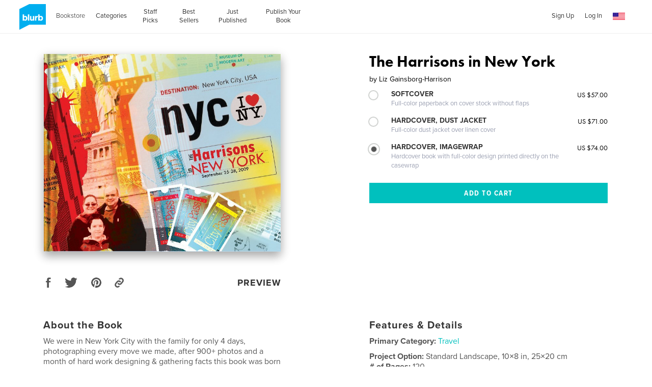

--- FILE ---
content_type: text/html; charset=utf-8
request_url: https://www.google.com/recaptcha/api2/anchor?ar=1&k=6LdYlHUUAAAAAGR0VR_KjlDMfvnnWb2XhZ4cAhOK&co=aHR0cHM6Ly93d3cuYmx1cmIuY29tOjQ0Mw..&hl=en&v=PoyoqOPhxBO7pBk68S4YbpHZ&size=invisible&badge=inline&anchor-ms=20000&execute-ms=30000&cb=1g238tjynr7s
body_size: 49513
content:
<!DOCTYPE HTML><html dir="ltr" lang="en"><head><meta http-equiv="Content-Type" content="text/html; charset=UTF-8">
<meta http-equiv="X-UA-Compatible" content="IE=edge">
<title>reCAPTCHA</title>
<style type="text/css">
/* cyrillic-ext */
@font-face {
  font-family: 'Roboto';
  font-style: normal;
  font-weight: 400;
  font-stretch: 100%;
  src: url(//fonts.gstatic.com/s/roboto/v48/KFO7CnqEu92Fr1ME7kSn66aGLdTylUAMa3GUBHMdazTgWw.woff2) format('woff2');
  unicode-range: U+0460-052F, U+1C80-1C8A, U+20B4, U+2DE0-2DFF, U+A640-A69F, U+FE2E-FE2F;
}
/* cyrillic */
@font-face {
  font-family: 'Roboto';
  font-style: normal;
  font-weight: 400;
  font-stretch: 100%;
  src: url(//fonts.gstatic.com/s/roboto/v48/KFO7CnqEu92Fr1ME7kSn66aGLdTylUAMa3iUBHMdazTgWw.woff2) format('woff2');
  unicode-range: U+0301, U+0400-045F, U+0490-0491, U+04B0-04B1, U+2116;
}
/* greek-ext */
@font-face {
  font-family: 'Roboto';
  font-style: normal;
  font-weight: 400;
  font-stretch: 100%;
  src: url(//fonts.gstatic.com/s/roboto/v48/KFO7CnqEu92Fr1ME7kSn66aGLdTylUAMa3CUBHMdazTgWw.woff2) format('woff2');
  unicode-range: U+1F00-1FFF;
}
/* greek */
@font-face {
  font-family: 'Roboto';
  font-style: normal;
  font-weight: 400;
  font-stretch: 100%;
  src: url(//fonts.gstatic.com/s/roboto/v48/KFO7CnqEu92Fr1ME7kSn66aGLdTylUAMa3-UBHMdazTgWw.woff2) format('woff2');
  unicode-range: U+0370-0377, U+037A-037F, U+0384-038A, U+038C, U+038E-03A1, U+03A3-03FF;
}
/* math */
@font-face {
  font-family: 'Roboto';
  font-style: normal;
  font-weight: 400;
  font-stretch: 100%;
  src: url(//fonts.gstatic.com/s/roboto/v48/KFO7CnqEu92Fr1ME7kSn66aGLdTylUAMawCUBHMdazTgWw.woff2) format('woff2');
  unicode-range: U+0302-0303, U+0305, U+0307-0308, U+0310, U+0312, U+0315, U+031A, U+0326-0327, U+032C, U+032F-0330, U+0332-0333, U+0338, U+033A, U+0346, U+034D, U+0391-03A1, U+03A3-03A9, U+03B1-03C9, U+03D1, U+03D5-03D6, U+03F0-03F1, U+03F4-03F5, U+2016-2017, U+2034-2038, U+203C, U+2040, U+2043, U+2047, U+2050, U+2057, U+205F, U+2070-2071, U+2074-208E, U+2090-209C, U+20D0-20DC, U+20E1, U+20E5-20EF, U+2100-2112, U+2114-2115, U+2117-2121, U+2123-214F, U+2190, U+2192, U+2194-21AE, U+21B0-21E5, U+21F1-21F2, U+21F4-2211, U+2213-2214, U+2216-22FF, U+2308-230B, U+2310, U+2319, U+231C-2321, U+2336-237A, U+237C, U+2395, U+239B-23B7, U+23D0, U+23DC-23E1, U+2474-2475, U+25AF, U+25B3, U+25B7, U+25BD, U+25C1, U+25CA, U+25CC, U+25FB, U+266D-266F, U+27C0-27FF, U+2900-2AFF, U+2B0E-2B11, U+2B30-2B4C, U+2BFE, U+3030, U+FF5B, U+FF5D, U+1D400-1D7FF, U+1EE00-1EEFF;
}
/* symbols */
@font-face {
  font-family: 'Roboto';
  font-style: normal;
  font-weight: 400;
  font-stretch: 100%;
  src: url(//fonts.gstatic.com/s/roboto/v48/KFO7CnqEu92Fr1ME7kSn66aGLdTylUAMaxKUBHMdazTgWw.woff2) format('woff2');
  unicode-range: U+0001-000C, U+000E-001F, U+007F-009F, U+20DD-20E0, U+20E2-20E4, U+2150-218F, U+2190, U+2192, U+2194-2199, U+21AF, U+21E6-21F0, U+21F3, U+2218-2219, U+2299, U+22C4-22C6, U+2300-243F, U+2440-244A, U+2460-24FF, U+25A0-27BF, U+2800-28FF, U+2921-2922, U+2981, U+29BF, U+29EB, U+2B00-2BFF, U+4DC0-4DFF, U+FFF9-FFFB, U+10140-1018E, U+10190-1019C, U+101A0, U+101D0-101FD, U+102E0-102FB, U+10E60-10E7E, U+1D2C0-1D2D3, U+1D2E0-1D37F, U+1F000-1F0FF, U+1F100-1F1AD, U+1F1E6-1F1FF, U+1F30D-1F30F, U+1F315, U+1F31C, U+1F31E, U+1F320-1F32C, U+1F336, U+1F378, U+1F37D, U+1F382, U+1F393-1F39F, U+1F3A7-1F3A8, U+1F3AC-1F3AF, U+1F3C2, U+1F3C4-1F3C6, U+1F3CA-1F3CE, U+1F3D4-1F3E0, U+1F3ED, U+1F3F1-1F3F3, U+1F3F5-1F3F7, U+1F408, U+1F415, U+1F41F, U+1F426, U+1F43F, U+1F441-1F442, U+1F444, U+1F446-1F449, U+1F44C-1F44E, U+1F453, U+1F46A, U+1F47D, U+1F4A3, U+1F4B0, U+1F4B3, U+1F4B9, U+1F4BB, U+1F4BF, U+1F4C8-1F4CB, U+1F4D6, U+1F4DA, U+1F4DF, U+1F4E3-1F4E6, U+1F4EA-1F4ED, U+1F4F7, U+1F4F9-1F4FB, U+1F4FD-1F4FE, U+1F503, U+1F507-1F50B, U+1F50D, U+1F512-1F513, U+1F53E-1F54A, U+1F54F-1F5FA, U+1F610, U+1F650-1F67F, U+1F687, U+1F68D, U+1F691, U+1F694, U+1F698, U+1F6AD, U+1F6B2, U+1F6B9-1F6BA, U+1F6BC, U+1F6C6-1F6CF, U+1F6D3-1F6D7, U+1F6E0-1F6EA, U+1F6F0-1F6F3, U+1F6F7-1F6FC, U+1F700-1F7FF, U+1F800-1F80B, U+1F810-1F847, U+1F850-1F859, U+1F860-1F887, U+1F890-1F8AD, U+1F8B0-1F8BB, U+1F8C0-1F8C1, U+1F900-1F90B, U+1F93B, U+1F946, U+1F984, U+1F996, U+1F9E9, U+1FA00-1FA6F, U+1FA70-1FA7C, U+1FA80-1FA89, U+1FA8F-1FAC6, U+1FACE-1FADC, U+1FADF-1FAE9, U+1FAF0-1FAF8, U+1FB00-1FBFF;
}
/* vietnamese */
@font-face {
  font-family: 'Roboto';
  font-style: normal;
  font-weight: 400;
  font-stretch: 100%;
  src: url(//fonts.gstatic.com/s/roboto/v48/KFO7CnqEu92Fr1ME7kSn66aGLdTylUAMa3OUBHMdazTgWw.woff2) format('woff2');
  unicode-range: U+0102-0103, U+0110-0111, U+0128-0129, U+0168-0169, U+01A0-01A1, U+01AF-01B0, U+0300-0301, U+0303-0304, U+0308-0309, U+0323, U+0329, U+1EA0-1EF9, U+20AB;
}
/* latin-ext */
@font-face {
  font-family: 'Roboto';
  font-style: normal;
  font-weight: 400;
  font-stretch: 100%;
  src: url(//fonts.gstatic.com/s/roboto/v48/KFO7CnqEu92Fr1ME7kSn66aGLdTylUAMa3KUBHMdazTgWw.woff2) format('woff2');
  unicode-range: U+0100-02BA, U+02BD-02C5, U+02C7-02CC, U+02CE-02D7, U+02DD-02FF, U+0304, U+0308, U+0329, U+1D00-1DBF, U+1E00-1E9F, U+1EF2-1EFF, U+2020, U+20A0-20AB, U+20AD-20C0, U+2113, U+2C60-2C7F, U+A720-A7FF;
}
/* latin */
@font-face {
  font-family: 'Roboto';
  font-style: normal;
  font-weight: 400;
  font-stretch: 100%;
  src: url(//fonts.gstatic.com/s/roboto/v48/KFO7CnqEu92Fr1ME7kSn66aGLdTylUAMa3yUBHMdazQ.woff2) format('woff2');
  unicode-range: U+0000-00FF, U+0131, U+0152-0153, U+02BB-02BC, U+02C6, U+02DA, U+02DC, U+0304, U+0308, U+0329, U+2000-206F, U+20AC, U+2122, U+2191, U+2193, U+2212, U+2215, U+FEFF, U+FFFD;
}
/* cyrillic-ext */
@font-face {
  font-family: 'Roboto';
  font-style: normal;
  font-weight: 500;
  font-stretch: 100%;
  src: url(//fonts.gstatic.com/s/roboto/v48/KFO7CnqEu92Fr1ME7kSn66aGLdTylUAMa3GUBHMdazTgWw.woff2) format('woff2');
  unicode-range: U+0460-052F, U+1C80-1C8A, U+20B4, U+2DE0-2DFF, U+A640-A69F, U+FE2E-FE2F;
}
/* cyrillic */
@font-face {
  font-family: 'Roboto';
  font-style: normal;
  font-weight: 500;
  font-stretch: 100%;
  src: url(//fonts.gstatic.com/s/roboto/v48/KFO7CnqEu92Fr1ME7kSn66aGLdTylUAMa3iUBHMdazTgWw.woff2) format('woff2');
  unicode-range: U+0301, U+0400-045F, U+0490-0491, U+04B0-04B1, U+2116;
}
/* greek-ext */
@font-face {
  font-family: 'Roboto';
  font-style: normal;
  font-weight: 500;
  font-stretch: 100%;
  src: url(//fonts.gstatic.com/s/roboto/v48/KFO7CnqEu92Fr1ME7kSn66aGLdTylUAMa3CUBHMdazTgWw.woff2) format('woff2');
  unicode-range: U+1F00-1FFF;
}
/* greek */
@font-face {
  font-family: 'Roboto';
  font-style: normal;
  font-weight: 500;
  font-stretch: 100%;
  src: url(//fonts.gstatic.com/s/roboto/v48/KFO7CnqEu92Fr1ME7kSn66aGLdTylUAMa3-UBHMdazTgWw.woff2) format('woff2');
  unicode-range: U+0370-0377, U+037A-037F, U+0384-038A, U+038C, U+038E-03A1, U+03A3-03FF;
}
/* math */
@font-face {
  font-family: 'Roboto';
  font-style: normal;
  font-weight: 500;
  font-stretch: 100%;
  src: url(//fonts.gstatic.com/s/roboto/v48/KFO7CnqEu92Fr1ME7kSn66aGLdTylUAMawCUBHMdazTgWw.woff2) format('woff2');
  unicode-range: U+0302-0303, U+0305, U+0307-0308, U+0310, U+0312, U+0315, U+031A, U+0326-0327, U+032C, U+032F-0330, U+0332-0333, U+0338, U+033A, U+0346, U+034D, U+0391-03A1, U+03A3-03A9, U+03B1-03C9, U+03D1, U+03D5-03D6, U+03F0-03F1, U+03F4-03F5, U+2016-2017, U+2034-2038, U+203C, U+2040, U+2043, U+2047, U+2050, U+2057, U+205F, U+2070-2071, U+2074-208E, U+2090-209C, U+20D0-20DC, U+20E1, U+20E5-20EF, U+2100-2112, U+2114-2115, U+2117-2121, U+2123-214F, U+2190, U+2192, U+2194-21AE, U+21B0-21E5, U+21F1-21F2, U+21F4-2211, U+2213-2214, U+2216-22FF, U+2308-230B, U+2310, U+2319, U+231C-2321, U+2336-237A, U+237C, U+2395, U+239B-23B7, U+23D0, U+23DC-23E1, U+2474-2475, U+25AF, U+25B3, U+25B7, U+25BD, U+25C1, U+25CA, U+25CC, U+25FB, U+266D-266F, U+27C0-27FF, U+2900-2AFF, U+2B0E-2B11, U+2B30-2B4C, U+2BFE, U+3030, U+FF5B, U+FF5D, U+1D400-1D7FF, U+1EE00-1EEFF;
}
/* symbols */
@font-face {
  font-family: 'Roboto';
  font-style: normal;
  font-weight: 500;
  font-stretch: 100%;
  src: url(//fonts.gstatic.com/s/roboto/v48/KFO7CnqEu92Fr1ME7kSn66aGLdTylUAMaxKUBHMdazTgWw.woff2) format('woff2');
  unicode-range: U+0001-000C, U+000E-001F, U+007F-009F, U+20DD-20E0, U+20E2-20E4, U+2150-218F, U+2190, U+2192, U+2194-2199, U+21AF, U+21E6-21F0, U+21F3, U+2218-2219, U+2299, U+22C4-22C6, U+2300-243F, U+2440-244A, U+2460-24FF, U+25A0-27BF, U+2800-28FF, U+2921-2922, U+2981, U+29BF, U+29EB, U+2B00-2BFF, U+4DC0-4DFF, U+FFF9-FFFB, U+10140-1018E, U+10190-1019C, U+101A0, U+101D0-101FD, U+102E0-102FB, U+10E60-10E7E, U+1D2C0-1D2D3, U+1D2E0-1D37F, U+1F000-1F0FF, U+1F100-1F1AD, U+1F1E6-1F1FF, U+1F30D-1F30F, U+1F315, U+1F31C, U+1F31E, U+1F320-1F32C, U+1F336, U+1F378, U+1F37D, U+1F382, U+1F393-1F39F, U+1F3A7-1F3A8, U+1F3AC-1F3AF, U+1F3C2, U+1F3C4-1F3C6, U+1F3CA-1F3CE, U+1F3D4-1F3E0, U+1F3ED, U+1F3F1-1F3F3, U+1F3F5-1F3F7, U+1F408, U+1F415, U+1F41F, U+1F426, U+1F43F, U+1F441-1F442, U+1F444, U+1F446-1F449, U+1F44C-1F44E, U+1F453, U+1F46A, U+1F47D, U+1F4A3, U+1F4B0, U+1F4B3, U+1F4B9, U+1F4BB, U+1F4BF, U+1F4C8-1F4CB, U+1F4D6, U+1F4DA, U+1F4DF, U+1F4E3-1F4E6, U+1F4EA-1F4ED, U+1F4F7, U+1F4F9-1F4FB, U+1F4FD-1F4FE, U+1F503, U+1F507-1F50B, U+1F50D, U+1F512-1F513, U+1F53E-1F54A, U+1F54F-1F5FA, U+1F610, U+1F650-1F67F, U+1F687, U+1F68D, U+1F691, U+1F694, U+1F698, U+1F6AD, U+1F6B2, U+1F6B9-1F6BA, U+1F6BC, U+1F6C6-1F6CF, U+1F6D3-1F6D7, U+1F6E0-1F6EA, U+1F6F0-1F6F3, U+1F6F7-1F6FC, U+1F700-1F7FF, U+1F800-1F80B, U+1F810-1F847, U+1F850-1F859, U+1F860-1F887, U+1F890-1F8AD, U+1F8B0-1F8BB, U+1F8C0-1F8C1, U+1F900-1F90B, U+1F93B, U+1F946, U+1F984, U+1F996, U+1F9E9, U+1FA00-1FA6F, U+1FA70-1FA7C, U+1FA80-1FA89, U+1FA8F-1FAC6, U+1FACE-1FADC, U+1FADF-1FAE9, U+1FAF0-1FAF8, U+1FB00-1FBFF;
}
/* vietnamese */
@font-face {
  font-family: 'Roboto';
  font-style: normal;
  font-weight: 500;
  font-stretch: 100%;
  src: url(//fonts.gstatic.com/s/roboto/v48/KFO7CnqEu92Fr1ME7kSn66aGLdTylUAMa3OUBHMdazTgWw.woff2) format('woff2');
  unicode-range: U+0102-0103, U+0110-0111, U+0128-0129, U+0168-0169, U+01A0-01A1, U+01AF-01B0, U+0300-0301, U+0303-0304, U+0308-0309, U+0323, U+0329, U+1EA0-1EF9, U+20AB;
}
/* latin-ext */
@font-face {
  font-family: 'Roboto';
  font-style: normal;
  font-weight: 500;
  font-stretch: 100%;
  src: url(//fonts.gstatic.com/s/roboto/v48/KFO7CnqEu92Fr1ME7kSn66aGLdTylUAMa3KUBHMdazTgWw.woff2) format('woff2');
  unicode-range: U+0100-02BA, U+02BD-02C5, U+02C7-02CC, U+02CE-02D7, U+02DD-02FF, U+0304, U+0308, U+0329, U+1D00-1DBF, U+1E00-1E9F, U+1EF2-1EFF, U+2020, U+20A0-20AB, U+20AD-20C0, U+2113, U+2C60-2C7F, U+A720-A7FF;
}
/* latin */
@font-face {
  font-family: 'Roboto';
  font-style: normal;
  font-weight: 500;
  font-stretch: 100%;
  src: url(//fonts.gstatic.com/s/roboto/v48/KFO7CnqEu92Fr1ME7kSn66aGLdTylUAMa3yUBHMdazQ.woff2) format('woff2');
  unicode-range: U+0000-00FF, U+0131, U+0152-0153, U+02BB-02BC, U+02C6, U+02DA, U+02DC, U+0304, U+0308, U+0329, U+2000-206F, U+20AC, U+2122, U+2191, U+2193, U+2212, U+2215, U+FEFF, U+FFFD;
}
/* cyrillic-ext */
@font-face {
  font-family: 'Roboto';
  font-style: normal;
  font-weight: 900;
  font-stretch: 100%;
  src: url(//fonts.gstatic.com/s/roboto/v48/KFO7CnqEu92Fr1ME7kSn66aGLdTylUAMa3GUBHMdazTgWw.woff2) format('woff2');
  unicode-range: U+0460-052F, U+1C80-1C8A, U+20B4, U+2DE0-2DFF, U+A640-A69F, U+FE2E-FE2F;
}
/* cyrillic */
@font-face {
  font-family: 'Roboto';
  font-style: normal;
  font-weight: 900;
  font-stretch: 100%;
  src: url(//fonts.gstatic.com/s/roboto/v48/KFO7CnqEu92Fr1ME7kSn66aGLdTylUAMa3iUBHMdazTgWw.woff2) format('woff2');
  unicode-range: U+0301, U+0400-045F, U+0490-0491, U+04B0-04B1, U+2116;
}
/* greek-ext */
@font-face {
  font-family: 'Roboto';
  font-style: normal;
  font-weight: 900;
  font-stretch: 100%;
  src: url(//fonts.gstatic.com/s/roboto/v48/KFO7CnqEu92Fr1ME7kSn66aGLdTylUAMa3CUBHMdazTgWw.woff2) format('woff2');
  unicode-range: U+1F00-1FFF;
}
/* greek */
@font-face {
  font-family: 'Roboto';
  font-style: normal;
  font-weight: 900;
  font-stretch: 100%;
  src: url(//fonts.gstatic.com/s/roboto/v48/KFO7CnqEu92Fr1ME7kSn66aGLdTylUAMa3-UBHMdazTgWw.woff2) format('woff2');
  unicode-range: U+0370-0377, U+037A-037F, U+0384-038A, U+038C, U+038E-03A1, U+03A3-03FF;
}
/* math */
@font-face {
  font-family: 'Roboto';
  font-style: normal;
  font-weight: 900;
  font-stretch: 100%;
  src: url(//fonts.gstatic.com/s/roboto/v48/KFO7CnqEu92Fr1ME7kSn66aGLdTylUAMawCUBHMdazTgWw.woff2) format('woff2');
  unicode-range: U+0302-0303, U+0305, U+0307-0308, U+0310, U+0312, U+0315, U+031A, U+0326-0327, U+032C, U+032F-0330, U+0332-0333, U+0338, U+033A, U+0346, U+034D, U+0391-03A1, U+03A3-03A9, U+03B1-03C9, U+03D1, U+03D5-03D6, U+03F0-03F1, U+03F4-03F5, U+2016-2017, U+2034-2038, U+203C, U+2040, U+2043, U+2047, U+2050, U+2057, U+205F, U+2070-2071, U+2074-208E, U+2090-209C, U+20D0-20DC, U+20E1, U+20E5-20EF, U+2100-2112, U+2114-2115, U+2117-2121, U+2123-214F, U+2190, U+2192, U+2194-21AE, U+21B0-21E5, U+21F1-21F2, U+21F4-2211, U+2213-2214, U+2216-22FF, U+2308-230B, U+2310, U+2319, U+231C-2321, U+2336-237A, U+237C, U+2395, U+239B-23B7, U+23D0, U+23DC-23E1, U+2474-2475, U+25AF, U+25B3, U+25B7, U+25BD, U+25C1, U+25CA, U+25CC, U+25FB, U+266D-266F, U+27C0-27FF, U+2900-2AFF, U+2B0E-2B11, U+2B30-2B4C, U+2BFE, U+3030, U+FF5B, U+FF5D, U+1D400-1D7FF, U+1EE00-1EEFF;
}
/* symbols */
@font-face {
  font-family: 'Roboto';
  font-style: normal;
  font-weight: 900;
  font-stretch: 100%;
  src: url(//fonts.gstatic.com/s/roboto/v48/KFO7CnqEu92Fr1ME7kSn66aGLdTylUAMaxKUBHMdazTgWw.woff2) format('woff2');
  unicode-range: U+0001-000C, U+000E-001F, U+007F-009F, U+20DD-20E0, U+20E2-20E4, U+2150-218F, U+2190, U+2192, U+2194-2199, U+21AF, U+21E6-21F0, U+21F3, U+2218-2219, U+2299, U+22C4-22C6, U+2300-243F, U+2440-244A, U+2460-24FF, U+25A0-27BF, U+2800-28FF, U+2921-2922, U+2981, U+29BF, U+29EB, U+2B00-2BFF, U+4DC0-4DFF, U+FFF9-FFFB, U+10140-1018E, U+10190-1019C, U+101A0, U+101D0-101FD, U+102E0-102FB, U+10E60-10E7E, U+1D2C0-1D2D3, U+1D2E0-1D37F, U+1F000-1F0FF, U+1F100-1F1AD, U+1F1E6-1F1FF, U+1F30D-1F30F, U+1F315, U+1F31C, U+1F31E, U+1F320-1F32C, U+1F336, U+1F378, U+1F37D, U+1F382, U+1F393-1F39F, U+1F3A7-1F3A8, U+1F3AC-1F3AF, U+1F3C2, U+1F3C4-1F3C6, U+1F3CA-1F3CE, U+1F3D4-1F3E0, U+1F3ED, U+1F3F1-1F3F3, U+1F3F5-1F3F7, U+1F408, U+1F415, U+1F41F, U+1F426, U+1F43F, U+1F441-1F442, U+1F444, U+1F446-1F449, U+1F44C-1F44E, U+1F453, U+1F46A, U+1F47D, U+1F4A3, U+1F4B0, U+1F4B3, U+1F4B9, U+1F4BB, U+1F4BF, U+1F4C8-1F4CB, U+1F4D6, U+1F4DA, U+1F4DF, U+1F4E3-1F4E6, U+1F4EA-1F4ED, U+1F4F7, U+1F4F9-1F4FB, U+1F4FD-1F4FE, U+1F503, U+1F507-1F50B, U+1F50D, U+1F512-1F513, U+1F53E-1F54A, U+1F54F-1F5FA, U+1F610, U+1F650-1F67F, U+1F687, U+1F68D, U+1F691, U+1F694, U+1F698, U+1F6AD, U+1F6B2, U+1F6B9-1F6BA, U+1F6BC, U+1F6C6-1F6CF, U+1F6D3-1F6D7, U+1F6E0-1F6EA, U+1F6F0-1F6F3, U+1F6F7-1F6FC, U+1F700-1F7FF, U+1F800-1F80B, U+1F810-1F847, U+1F850-1F859, U+1F860-1F887, U+1F890-1F8AD, U+1F8B0-1F8BB, U+1F8C0-1F8C1, U+1F900-1F90B, U+1F93B, U+1F946, U+1F984, U+1F996, U+1F9E9, U+1FA00-1FA6F, U+1FA70-1FA7C, U+1FA80-1FA89, U+1FA8F-1FAC6, U+1FACE-1FADC, U+1FADF-1FAE9, U+1FAF0-1FAF8, U+1FB00-1FBFF;
}
/* vietnamese */
@font-face {
  font-family: 'Roboto';
  font-style: normal;
  font-weight: 900;
  font-stretch: 100%;
  src: url(//fonts.gstatic.com/s/roboto/v48/KFO7CnqEu92Fr1ME7kSn66aGLdTylUAMa3OUBHMdazTgWw.woff2) format('woff2');
  unicode-range: U+0102-0103, U+0110-0111, U+0128-0129, U+0168-0169, U+01A0-01A1, U+01AF-01B0, U+0300-0301, U+0303-0304, U+0308-0309, U+0323, U+0329, U+1EA0-1EF9, U+20AB;
}
/* latin-ext */
@font-face {
  font-family: 'Roboto';
  font-style: normal;
  font-weight: 900;
  font-stretch: 100%;
  src: url(//fonts.gstatic.com/s/roboto/v48/KFO7CnqEu92Fr1ME7kSn66aGLdTylUAMa3KUBHMdazTgWw.woff2) format('woff2');
  unicode-range: U+0100-02BA, U+02BD-02C5, U+02C7-02CC, U+02CE-02D7, U+02DD-02FF, U+0304, U+0308, U+0329, U+1D00-1DBF, U+1E00-1E9F, U+1EF2-1EFF, U+2020, U+20A0-20AB, U+20AD-20C0, U+2113, U+2C60-2C7F, U+A720-A7FF;
}
/* latin */
@font-face {
  font-family: 'Roboto';
  font-style: normal;
  font-weight: 900;
  font-stretch: 100%;
  src: url(//fonts.gstatic.com/s/roboto/v48/KFO7CnqEu92Fr1ME7kSn66aGLdTylUAMa3yUBHMdazQ.woff2) format('woff2');
  unicode-range: U+0000-00FF, U+0131, U+0152-0153, U+02BB-02BC, U+02C6, U+02DA, U+02DC, U+0304, U+0308, U+0329, U+2000-206F, U+20AC, U+2122, U+2191, U+2193, U+2212, U+2215, U+FEFF, U+FFFD;
}

</style>
<link rel="stylesheet" type="text/css" href="https://www.gstatic.com/recaptcha/releases/PoyoqOPhxBO7pBk68S4YbpHZ/styles__ltr.css">
<script nonce="7q8Wz4PNp8FuLxgs7w7l-A" type="text/javascript">window['__recaptcha_api'] = 'https://www.google.com/recaptcha/api2/';</script>
<script type="text/javascript" src="https://www.gstatic.com/recaptcha/releases/PoyoqOPhxBO7pBk68S4YbpHZ/recaptcha__en.js" nonce="7q8Wz4PNp8FuLxgs7w7l-A">
      
    </script></head>
<body><div id="rc-anchor-alert" class="rc-anchor-alert"></div>
<input type="hidden" id="recaptcha-token" value="[base64]">
<script type="text/javascript" nonce="7q8Wz4PNp8FuLxgs7w7l-A">
      recaptcha.anchor.Main.init("[\x22ainput\x22,[\x22bgdata\x22,\x22\x22,\[base64]/[base64]/MjU1Ong/[base64]/[base64]/[base64]/[base64]/[base64]/[base64]/[base64]/[base64]/[base64]/[base64]/[base64]/[base64]/[base64]/[base64]/[base64]\\u003d\x22,\[base64]\\u003d\\u003d\x22,\x22YMK1McKHwrfCo8KDOwfChiVew77Dt8KHwqHDscKcwpctw6EWwqTDkMOqw6rDkcKLIMKrXjDDr8KZEcKCd3/[base64]/DkXzCty16BQ0jwoB3wo7ClBjDrB3DrUR9wrfCnH3Dk2BQwosFwpbCvjfDnMKcw74nBEMbL8KSw53CpMOWw6bDhMOIwoHCtl0lasOqw6tEw5PDocKWL1VywpLDiVAtX8Kmw6LCt8OgHsOhwqAAO8ONAsKKendTw7QGHMO8w5bDixfCqsOFUiQDYzwFw7/[base64]/CpXTCusKIXHnDg8O0wrMdJg7Cn8KkMsO7PsKZw6PCr8KDYAvCr1jCuMKfw5kqwr53w5tZblsrHhlswpTCnyTDqgteTipAw7QXYQAuD8O9N0Ztw7YkLyAYwqYJdcKBfsK6biXDhkHDrsKTw63DkH3CocOjGQQ2E1/CkcKnw77DksKmXcOHHMOow7DCp07DpMKEDGvCtsK8D8O7wrTDgsOdSijChCXDmHnDuMOSfcO0dsOfYcOAwpclHcOpwr/CjcOVWzfCnBchwrfCnF4bwpJUw7HDmcKAw6IQFcO2wpHDvXbDrm7DlcK2MktaU8Opw5LDusKyCWV2w7bCk8KdwrhmL8Oww5XDvUhcw4PDsxc6wr3DvSo2woxtA8K2wo80w5llXsOLe2jCnitdd8Klwr7CkcOAw5XCvsO1w6VAZi/CjMOtwp3CgztuasOGw6ZRXcOZw5ZoXsOHw5LDvCB8w41QwqDCiS9/W8OWwr3Di8OSM8KZwrrDhMK6fsOHwpDChyFtc3EMaRLCu8O7w4lPLMO0ADdKw6LDkl7Dox7Dm3UZZ8Kmw60DUMK/wp8tw6PDpMOJKWzDrMKiZ2vCgEXCj8OPNcOQw5LChWM9wpbCj8O4w63DgsK4woHCqwYWM8OFD2ldw7HCsMKTwojDgMOSwq/DnsKywrF2w6xXTcKfw5TChi0ncEgow7cuf8KgwpbCp8KEw7RtwrPCucO3UsOlwrDCgcO1ZVrCmcKjwosyw6wGw75AJX4zwpFBFl0NFsKZRX3DkmojVlxVw73Dj8OtWMOJf8KPw4Aow4ZCw5zDp8KEwo/CnMKmEiTDjnnDiC1pVzfCncK5wqwjV3diw6XCsm9pwrfCocKEBsOjwoILwqZnwrp+wrt0wpPDoVLCinPDoDnDmCjCiUhpIcOLIsKMc1bCsgfDkAsKGcK4woDCsMKZw5g0RMOpOcO/wqLCr8KZO2jDnMOrwpEZwrZAw7jCnMOld3zCk8KAU8OswpTCrMKUwpI8wooKMQPDpsK2UHrCqE7Cp2IkbAJwTsOdwrLDrnl/AGPDl8O3JMO8BsOjLiYuSUwYDw/ClnHDrsK/w5LCqMKPwplOw5fDux3CjC/[base64]/JXYcw7DCv8KpwqYbw7Bzw7jCicKjwrsbwpgUworDlkzCrGTCjsKZwrDDpz/Cj0HDr8OVwptywppHwoVCOcOEwo/DnjwLQsOxwpQ9dMO9GsOxbMKBWAF0dcKHJsOCZXUJTm1Bw583wpjDon5kc8KfAR8sw6dVZWnDoT/CscO8wq0iwqXCqcKRwoDDoiPCuEQhw4IQYMOow7Fcw7rDm8OJBMKLw7vCpTMHw7IMP8KNw6h/dUEKw4rDhsKWG8Olw7wSWD7Ct8OZasKvw7DCm8K4w5dVFsKUwqXCpsKhKMKxAw7CucOpwpPCt2HCjzLClcO9wrvDvMKuBMOpwr3Co8KMVyDCvk/DhwfDv8KpwqlgwpfDuToCw7l1wox+OsKuwrDChiDDl8KFGcKGHAF0OcK4ICHCncOlOD1ECcKRAsKow6V+wr3CqRJaGsORwoEkSAzDisKZw5jDscKWwp5Gw47CsUwSRcKfw65CVhTDj8KuRcKgwpbDtMOOQsOHQ8KMwodyYVRpwpnDlAggWsODwo/ClBk2VcKcwphqwoYoEBI7wpVKEBI4wodtwr8XXjhtwrjDn8OewrQ8wp1BKy7DucObFyvDlMKlPcO1wqbDsg4tTMKmwoBhwo84w5tCwqkpEk3DjQrDg8KdNMOmw6k0TsKGwoXCosO/wroEwo4Caj48wqXDlMOTLgZuECbClsOgw4kbw4QeSlM/w57CvsObwoTDl0rDusO5wrECCcOmalNRCHJbw6DDplfCgsOIZ8OGwqMhw6RTw59tV3nCq2d5Dnl2R3nCpSXDhMOowqgEwq7CqMOGHMK7wocZwo3Dph3DkF7DiDhRH0M5AMKjL0pgw7fDrAk1b8ORw6VGGl/DsH5SwpQyw4FBFg7DghQHw5rDjcK4wpxOEsKDw4oVcz/DvzldPm55wq7CtcKzb303w7DCqMKXwpvCqcOeB8KJwqHDtcOOw5Vxw4LCsMOvw5sSwrrCt8OJw5vDlBthw4HCmBDDisKiGWrCkFvDqTzCgANGI8O3H0XDqx5Cw6pEw6Egwq/DhmQ3woJ+wqfDosKtw4BJwqnCscKqNh11KcK0UcOLG8KSwrnCvFfCpQbCpSY1wpnDs0vDlG8OSMOPw5jCgMKhw7zCv8Ozw5/Dr8OlRcKPwqXDp3nDgB/DlMOebcK9F8KDeys0w5DCkGHDmMOaDcOrUcKfP3UwQ8OeXcKzehDCjQNaX8KWw6rDsMOyw7fClmwewr80w6o4w4V5wpbCowPDtA8lw77Dgj7CocO+Shw6w5hlw6UYwpgPHMKpwpAkHsKswonCg8KuW8KBcQV1w5XCvsKnDzd0XlHCpcK6w5PCggTDgB/CscOAMTXDlMO+w7HCiw9eWcOqwq8va04OOsODwrLDkB7Dj3oPwoZ7XMKDCB5nwqHCuMOzeWQiYRDDqMKyOSnCkgrCqMOAb8OQYWZkwrBIX8OfwrDCkSs9KsK8JcOyKWTDpcOVwqxbw7HDr3jDosKLwogYLi0cw67Dt8K3wqkyw6NoIcOfQDV0wpnDt8KeIGHDnS/CuDNaQ8OWw55/HcO/[base64]/DosOHw6LDjsKdF8OMM08hCsKNLVQAeMKlw5TCii/CmcO3wrDCjcOdJhnCsgwQVsO7FwHCm8O8IsOpQWfCnMOGecOCL8KowpbDjiZew7wbwpnDsMO4wqp/RCzDgMO9w5AvCBpUw7lwCcOUZRTCrcOgTFlDw67CoVIJGcOCZ2/DrsOWw4zCpBrCkk7CssOfw7jComwnEMK4ATvCjzfCg8KQwosrwoTDhMOSw6ssHmjDkz0Jwq4aH8O+T3d9fcKbwrhyacKrwr7Dm8OkaAPCjMOlw53DpR7CkMKdw7/DocKawrszwqpEQn9aw4zDtFYZKcKzwr7Di8KhZsK7w4/DgsKsw5ROcHc4I8KfYcOFwoUjf8KVHMORJsKrw5bCsGHDm3TDjcK0w6nCk8KEwrMhUcKpwpfCiXs7ATfCgwM6w7lpwpAswprCqn7CjcOZw5/[base64]/Ds8Opw5/DiU5sYRNmYDxDLQrDucOqwofCkcO+MXFRDgLDk8KTLFQOw6YMXz9Aw6Z+ewl6FsKfw6/CsgcfXMOITsKGe8O8wpQGw6vDmQQnw53DjsO7PMKQIcKwesOCwr4nbQXCt3zCq8KSQ8OOGwHDnE8qGn11wowOw7XDlsK5w4AnW8OXwoVyw53CgQ59wojDo3XDgMOSFzBKwqlhP2V5w7LCkUfDm8KcAcK/bzYPWMO7wqDCuybCuMKARsKtwoDCvhbDgmksfMOoGTPCj8KMw5lNwp/DjEvCknJxw7h/LxfDhMKGBsOAw5jDh3QKQSxIG8K7ZMKWMx/Cr8OJOMKLw5NKUsKEwpcOY8KPwpoWbEjDu8Ozw6PCrMOgw5k/UwFTwpTDiEovCX3CuTs/wpR7wqfCvHR9wqUpESF4wqgRwrzDoMKUw4DDqAVuwrcGGcKRw7o9E8KawrLCpsOoTcOyw6QzdAQTw7DDlMOCWTXDrcKIw65YwrrDnHEwwoFtasKvwobCpsKhK8K2GjbCkyVxVGjCoMKOI0nDo0LDncK0woHDqMKsw54ZSWXCvDDClAMSwq1cFMOaAsKIGHDDlMK/woU0wq9jchbCpkXCusKCNCh0AywoKl/CsMKEwo4Dw7bCn8K7wroCPQA8N002fMOgAMOMw6VZXMKVw7s8w7VMw6vDpTvDtFDCpsK8SX8Ew4fCqQ94w5TDh8KBw7BUw6FDOMOwwr03JMKzw44/w57DpMOiR8Kgw4vDscOuasOADcKDc8OiNQ/[base64]/ClMOnGcKZw7/CnMKQw7DCrmEhBsKoZm/CtMKTwqjCoQnCv1nDlMO3ZMODQ8Kiw7pGwqnDqBJnRUd6w6VVwr9tJ2IidQMnw5caw7pJw67DmFsqD1vCr8KSw45zw7gew5rCkMKcwqHDosKpVMOdWABow5xww7smw6MqwocGwqPDsTLCoFvCu8OZw7ZfGmdSwoPCjcKaXsOrQX8Twr0yNQIEY8OPexU/QcOPLsOOw6XDu8KlAWrCp8KPYysfDFZbwq/CsT7ClwfDpXoUNMK2BxDDiEZbaMKOLcOlOcOBw4rDgcKaBFQkw6bCpsOGw71TQlVxcm7Chx5dw7zCnsKjbmTCr3NvSiTDo1/CncKaM1I/[base64]/QcK9S0RlYjlYwo4iwopuw5MowpfCrnrDtWrDtg51w57DjEkFw4t1aEtOw77CkyjDi8KYCmxYIknDljPCtMKua3HCn8Omw6lPIwUZwoQfUsKLDcKuwotdwrIPS8KuTcKZwpl4wpHDvk3CiMKOwpc1CsKfw4hQTDXConBjJ8OwU8KED8OeR8K6TGjDrD/Ci1TDl2jDtz7DhMOtw4dMwqddwqXCh8Kcw77Cs3FhwpQ1DMKNwoTDscK5wpDCpx01d8KZR8K0w6cRIALDgsOOw5YQF8ONY8OoMU3ClMKrw7ZDIE5TWgrCqiHDqsKEBh/DtHRdw6DCpRDDmTPDicKXChHDvzvCjMKZFWU0w74/woBGO8KXbkYJwrzCvXXDg8K3FV7Dg2fDvBUFwr/DtXTDlMOkwq/Cr2VYdMKWCsKxwq5QWsK5w64lU8KNwqvCpBxXQggRIX/DlTxrwoQeTEEyJUBmw5gUwqrDgTNEC8OnYDjDoSLCol/[base64]/F8KHcMO1MsKPcMO+ADFvPcKATMOMXEtWw5bCuQ7CikfDmDzCjxDDqWJ9w6E1MsOOSHAJwoLDgSt8CFzDslkowrHDomvDk8K9w4XCq1wUw4TCoRtKwq7CocOgwqLCtsKoLXLCv8KpNCUWwokyw7JiwofDjF7CnDrDnFlsd8K8w7AjX8KDw6wIcFvCl8OyGllLOsKpwo/DvTnCunQaBksow4LDqcOsPMOlw45Ew5BAwpAVwqRRWsK6w73DrcOBLCLDt8OuwobCnMO/OVzCq8K4wpfCt1LDgEvDiMOiWzwWR8OTw6ECw4vDsHPDqcOAK8KCAALCqXzDiMO1JsOgdBQqw6I2LcO7wogZVsOzFjx7wqbCmMOMwrtFwpU7cXjCulAkwoHDh8KawqzDmsKYwqxTPADCtMKCIkkLwpDCk8K1BzIlFsOFwpDDnA/DjMOHeHEHwrXCpMKgO8OvaGvCgsOZw4TDs8K/[base64]/MsKxwprDlEvCnsK6wpTCkMKXJ2bDksO7Kh9gw48/BWzCjcO/w6PDssOePFNkw6QFw7zDq2R9w4EaX0LChwJmw5LDmVXCggzDkMKyBBXDtcOfw6LDssK6w7AOZwoHw6MnDMOpKcO4OV/CnsKhwq3DtcOGesOBw6YFPcOkwqvCncKYw4wyI8KUV8K4eTvCrcKUwqQ8wpUAwrbChUDDicOEw73CglXDt8KXwr/Cp8KvJMOQEk9Awq7DngtiSsOTwprClsKpwrHCjMKBfMKHw6TDtcK5IsOOwrDDlMKZwrPDm3AUJU4qw5zCnxbCk3kNw6MLKBNawqcdYMOxwpkHwrTDo8KbC8KoI3hueDnCr8O4Fy1jCMK0wrg4CcO6w6PDsSlmWcKmYsOzw6PDlhzCvcOgw5VvW8OWw5/DohV9wqfCnsOTwpItLytMdMO0fyjCt1Itwp4Gw63CvAzCvg3DisKKw6AjwpXDukbCpsKTwobCmALCgcKzZ8Osw4MtUGrCo8KJezt5w7k8wpLDn8Kmw4HDq8OGesK9woZZazbDgcOkCMOgPsOHZsOxw7zCkW/CqMOGwrXCgVs5a1UhwqBGZwHDkcKyB2p4E0Ntw4Jiw53CisOWBzXCucOUHHfDpcOfw73CnlrCrsOqYcKGdMKFwrJOwpd3w7HDnw3Ch17CtcKmw7h/XkF7E8KBwpvDgnLDl8KtHh3Dj30XwrrCkMKawoMwwrDDscOFwrrDjBfDtXM7VD/ChBojFMKhecO1w4Y9CMKgS8OzHWY5w5HCpsO8ah3CgMOPw6IHdmHCpMOpw45kwpJzLsObX8KzEArDlExjKsKZw5bDixZcS8OlAcKjw5M1TMKywogIHy8AwrQ3LTjCt8Oaw6psZA/[base64]/[base64]/DoiBAwrnDnMK6w7fCvsKXdQfCncKYw719w5DCm8KMw6rDjErCjcKCwrrDlkHCssKLw73CoGnDiMKxRCvChsKswozDklfDlCnDjyYqwrQmEMO4LcOlwqHCsETClcOpw4ELZsK+wqfDqsKhTWhowozDqnfDq8KKwoh3w6wqe8KrccO/GMO0PBY1wqgmVsKEw7DDkjLCkCQzwpvCqsKDH8OKw40SQMKZRDQnwpNTwqRlecKdGsOvI8OkcTNkwofCgMKwNHQaPw9yOT1sMHvDokUuNMOYasOZwq/DvMKaQU8wRMOdSH8rX8KuwrjCtAVGw5dySzHCsm9efnnDmcO2w4LDvcKDIQ/Ch3h6Gh7ColLDgsKFIHLCq0onwo3Cr8K0wojDghjDtW8Aw5rCq8K9wo82w73DhMOTJsOGEsKvw77CisObMQo2KGTCuMOXOcOBwq0MLcKADFXDnsORF8K4azjDllXCgsO6w7bCmGPCiMKLUsKgw5nCm2EOUjnDqnMKwo7Cr8ObZcO4FsKnGsOpwr3DsX/[base64]/DuzfDnMOnwo/CnnnCvcOpdRVywqF6w68NwrrDv8OfXAR0wpoEwqJZf8KRWMOXfMOpWGVWUMK3A2vDlcOXbcKHcRtEwrzDj8OqwoHDm8KKGnkow4EPDjfDhWjDlMKMJsKawqDDlTXDtMOVw4lEw6NTwogWwqJGw4LCpyZbw68/Rz94wpjDhsOxwqLCqMO8wofCmcKDwoMpV3p/[base64]/DticmR8OYDsOlZcOaFcKsw5jDtXtPw6rCjUQ6wpQYw5BZwoLDn8O4w6PCnG/[base64]/Dj8KeCcK2wqPCgsOFQcOrw73Cl8K+wrTCuMKxdzxdw4jDpifDuMKmw6R4dMKmw7dVI8OpWsOEQ3HCrMK8Q8OrbMObw40YU8KIw4TCgkB6w4oRDzAjKsORUjfCpHoERMOhHcK/wrXDqynCph3DuWNAwoDClkkWw7rCgwJPZRLCvsKJwrp4woluZCHDlFwawo3CsE4vNE/DmsOCw7rDqTBNOsK9w5oCw4bCmMKawpTDisO3P8KuwrA1JMO3c8KBb8ODYnsrwqjCu8KCMcKlSShAF8OpGTfDkcO4w4AhRCHDklTCkS3DosOPw5DDqy3DoCLCocOmwoIkw4pzwpATwpDDp8KMwofCuwRbw5BBQi/[base64]/[base64]/DmsOpw4fDmMKfCyoRw73CiHDCnWIRw4B/BcKpw7MCwr0GVMOIwojCmVXCjAQ4wp/[base64]/CvsOcWy5aWAvDrDbCkw1KNzBcwoJ1wqYlDMOnw4bCiMKLaAQBw4F8ag3CscOuwqwowq1Ww5jCnW3CvMKKQgbCsThjdcK4bA7Dowcgf8KVw5FWKVhEeMOtwqRmesKDHcONFGF6LnXCvsO3RcO8aF/Cj8OSHXLCtT7Coiouw6zDmnsjZMOhwqvDj1UtJG4Zw5nDrMOEZSQUFcOiC8K0w6rDvmrDssODPsOUwo13w4jCrcKGw7/[base64]/DosKvwpZgN8OJw5XDhcKyRUjCkT3DqcOECMKiwo84wpjCr8OZw5/[base64]/[base64]/[base64]/CnFzDu2nDvG7DjsKnwrHCgnzCtcKAwobDk0DDgcKuw4bDgQE3w5cnw4FVw4s8VF0nI8KCw4YDwrvDtcOgwp3Cr8KAYjXCkcKfeAs8R8K/Z8KEacK6w4B4C8KIwo4kDBHDpcKbwqrCskdpwqfCogPDvwTCmxYZeGJ2wrTDqFrCmcOAc8K5wpNHIMKHN8OPwrPCnVBbZEEdPcKjw5Qrwrd5wrB/w4/[base64]/F08Sw6tuaErCsW9tworDucO5wqbDrAzCtsOhUG7Cs3bCm1FLOhc6wrYqH8OjCsKyw7XDginDuU7DinlSSn1cwp0AA8KQwotCw5seHnRtNMO4e3XCocOhZkIgwqHCg3rComfDnSrCo2lFSDNYw75iw5/DqkbCkmPDmMOjwp06wrPChR0IUgUVwqPCgVpVLgJBQwnDicOKwo4Zwpwzwp4WHcOZf8KLw4wZw5c8T0PCqMO+w7B/wqPCnAkuwrUbQsKOw7bDg8K3b8KDJnjDisOUw4vDtXw8WywKw40QMcKKQsKBH0PDjsOvw7HDkMKgAMOxAwJ6ORYbw5LCmz9Dw4nDo17DgVUzwqfDjMKVw5fDrW3CkcKuBUpVHsKow6HCnkxSwq/DscKEwoPDrsOHNTHClX9XKyBnUQ3DgGzCjGnDjwYdwqoWw5bDscOtXxkhw6LDrcOuw5MUdVbDhcKfcMOiWMOyBMKbwrR4DB4gw5FLw4/DnULDvsOaTsKhw47Dj8K4w7/DuA97VGRww7RZIcKjw7YvPgXDuBvCtcOJw6/DmsK8w7/CvcKoNT/DgcOhwr7CtHLDpcOACFrClsOKwovDvnDCuxFewpc8w4TDjcOjTncHFSTCicKDwpTDhMKQbcKnCsKlDMK1JsKdCsOQCjXCqAkFJMKvw57Cn8K6wqjCmD9DL8KrwrLDqcOXf1EMwqzDi8KRLn7CjitaDSfDmiwQacOAezjDhA8KcEHCmcKHdDjCtmM9wpN1FsOJf8KZw4/DkcOqwoVNwp/CvhLCn8K/wr/[base64]/DnV3CssO3wrp2wq3CsCvDqcOhwonCicOdYAJ0wqjCj8OdXcOGw4vDs07ChDfCusKxw5XDvsK1O2HDhk3CsH/DpMOzNsOxfWRGV38HwpjDvhJJw5rDosOwcMOsw4fDkWRow7pxXcKCwqsuFBlmOgbClFfCmltmasOzw4pKZcKwwqYVQDrCtUYXworDisKlIcKhd8K0KMOxwrLCgsK/w4Nowq1Kf8OXXlXDoXdgwqDDqDXCsVATwp0AQcOow5Vvw5rDjcOgw75MWi4GwqXCj8OhbGnCusKaT8KBw4I3w5wTKMOXOcO/PsKMwrgycMOOMyjDilcQQnIDw5HDp0AfwqDCpsK2ZsKBc8OUwpXCocKlBknDrcK8GXkSwoLCl8Ood8Oefk/DvsOMAzHDsMOCwrFBw7cxwrLDo8KlB2J4K8OlSFjCu3IhIsKcEBjCkMKJwqxRaj3Cm3bChXvCpTHCqj43w5tZw4rCqyfCqAxcNsO/fi4rwr3CpsKtLV7DhG/CuMOOw61ew7kBw61ZZwzDgSrDksK+w61+wrsBZnc6w6gQOcKxXcKpPMOwwpRBwoPDiyQ+w43DicKsSAfDq8Kjw7t0wqbDjsK7EMKVb1fCuj7Dgz/[base64]/TzvDgcKJa8OQZBnCgcKWw7g9AVthOMOQwpQHBEMUwrMIFcK2wpkVJgnCv0/CncK4w4NAZcKOL8KLwr7DrsKDwoUXP8KaT8OVYsOFw5saecKJKwMoS8K9dg7ClMOgw4FhTsOVICHDjsKUwr/[base64]/M8OXJS3CsMOBw4RwOsKaKC46OcORBAfDkQgpw6AsGcO5MMO8wrBoOS8DUsONWgXDkQQnRi/CjmjCsDZ1e8K5w7jCtsKnbSNuwqo7wpBgw5R/[base64]/TjXCiUbCkgMSwrDChcKCTHLDlMOFZ8KcwqB2w67DrXw7wolJbEUpwqfDuEzCkMOADcO6w4nDmMO3wrXCgTHDpcKifMOewrpuwqvDqMOJw7TCpsK2ccKMBmZVYcK6KzTDjivDvMKpEcOYwrjDssOIYQATwq/DqcOQwowuw5TCul3Du8OFw4vDlsOgw4fCsMOUw4wKRjxhD1nDunwpw6cLw4paE3xQFHrDp8Oxw5bCkXzCtsO6EQzCiDTCpcO6A8KXDCbCpcKdCMKmwoBeKENbOMKgwr5QwqLDt2Zmwo/Ds8KnP8KOw7QHw6EOYsOHESLCvcKCDcKrICBPwpjCgMOZCcKCwq8Fw592LwBTwrDCuwsIKsOaPMK/[base64]/[base64]/CoSTCnCXDnA3DlFnCoT7CpcKNwpbDiULCp3lzR8K+woTCmhLCj2nDtRs/w4Mzwp3DnMKaw6nDixI1S8OGw7LDkcKrX8OuwonDiMKmw6LCtQddw6xlwqprw7l+wovCjhZuwpZXKUTDlsOuCz3Dm2bCrcOWWMOqw6ZGw5g+BMOuwp3DuMOOFn7ClGIwMAjDjx9vwoM9w4LDhFEgHF7Cokg/BsKsTGJKw596OAtaw6PDpMKtAnFCwqJ5wrlMw4IONsO2WcO/[base64]/LWJMwqXDgMKVw7XCk3UBwrTDn3cgDwNUFcOdwqTCgkXClWgXwrjDpkYseUR5H8OnISzChcK0wqTCgMKDZ0PCozZuO8K/wrkJYWrCu8KMwoh9Jm8QP8O9w6TDmnXDicOKw6lQcDPCs2xpw4B7wpFBAsOuChHDh1/DtcO+w6Q5w45MBhzDqsOxYGDDpMOgw4fCk8K5fB1jCcKrwqnDhmYrT0Ymwr8XK3HDjHXCu3oAS8K0wqAzw6HCuC7DskrChBPDr2bCqjjDgcKNX8K8dQAtwpMcCWk6w5R0w6ZSLcK1NlIoTwVmHRsGwqDCinHDkgrClMODw7Q8wrkIw6/DhsK/w6tZZsOqwr3Dg8OkAQDCgETDrcKTwpY0wrIow7EtTE7CrW4Rw4k0bhPDqcOWQcKoemvCnFgeBsOFwqELY0U4PcOCwpXCkj0rw5XDtMKKw5rCn8O+HQZIeMK3wqzCpMOZfyHCksK8w5TCmSvClcOLwr7CuMK1wqlKMDbCu8KZR8OjdT/[base64]/CoBDCgTo4wqfCvcOPw5F7wr3CnsOAP8KsKsK0CMOQwpArGwTDumlhQl3Cm8OkJEI6WsOHw5ghwqM1Z8OEw7Zxw6NcwohFZcOsGMKRwqBsDiU9w4spw4PDqsKsX8O8NhXDq8Olw4khw4LDksKGQcOmw4zDvMOLwp0gw6/CmMKhGlfDsnMswqPCl8OIemxlTsOHBUXDnMKBwqhew5rDuMOfwowwwrDDpzV4w7xowqcvwotJTmHCkjrCgTvCmQ/[base64]/DlAnCvMOOTsOfJsKDCWF4JxoJwrgIw78Ww6jDp0DCmT81TsOQWirDsVMRQsO8w4HCikJwwo/CgxdtaWPCsHLDuB5hw6I6FsOsKxR5w4siIDtuw6TCmBbDmcOlw7pfBsOjLsOnS8Khw6E1JcKUw5DDpMKjZMKIw6zDg8OTHWrCn8Kkw4YVRD/[base64]/wpzDqH0Zw71THH8OTRbCqkHClGEXw60BWcOzICskw6bCsMOUw5LDpSEPDMKDw4JNUmECworCncKqwoPDqsOCw4TCi8OEwpvDlcKgXmFBw6zCl3FdKArCpsOkHMO+w7/DtcO/w6BUw6DDvcK1w7nCp8KQGkLCoSRtw7XDrUDDsVrDusOawqIndcKoCcKWKn3DhxFVw4HDiMO7wq4swrjDo8KywpjCrVQIGMKTw6HCs8Krwo5nfcOXAGvDk8OkPirDpMKLf8OkYFdlUXZQw4omb2VFbMOibsKZw4DCgsKzwoIjScKdYsKEMxkMdsKUw4rDqUDDll/CtVXDsHR0EMKqU8O4w6V0w58PwrJtAQfCmMKZdhDCn8Kcd8Kgw6Niw6ZtJMKzw5/CrcKPwqzDrFLDvMK2w67DosKwXE/Cnk4bTMKXwonDusK5wrBPKTdkBBTCtXo8wp3ClB8nw6nCjMK1w57DosOIwrTDkGzDvMOlw6PDmlzDr33ChcKOAAprwopLdEfCqcOIw4nCtlzDpFvDg8OiISxywqMPw5oWaDwBX047fx1bF8KzP8OWDcOlwqzCmTTDm8O0w4NfKDNZOEHCvXYgw6/[base64]/[base64]/[base64]/Du8O9KFpRZEBLJMKwwrrDjV/DvsOow53DkFTDq8OVagvDtw1gwqNEwrRJw53CjMKOwqRTG8KXaUbCnHXChk3CljjDpVs3w6fDucKjP2gyw4oFJsORw5EvccOVSGBfYMKvI8KLTsOQw4PCsjnCpwsVAcO2ZjTCqMK2w4XDg3NIw6k/DMOAFcO5w5PDuU5aw6/DqntIw43CtcOhwqbDmcOxw67DnlLDtnUFw4HCuVLCtcORCBsEw5vDhcOIfWDCncOaw75DIxnDqz7CmcOiwp/Djhd8w7DCmhbDucOfw4gUw4M7wqrDkk4bHMKkwqvDiG4QTMOHYMKvPxjDtcKvSBHDlcKcw609wqorODnCpsO9wrA9Y8OjwqJwYcKcFsOLMsOAfi5Yw4ILwq9Xw5XDkkXDmhDCuMKewqTCr8K/MsKSw6/[base64]/Gy/CvB3Dq8KNwpcBwr7DlcOTw6HCrRTDosOfw7jCiQR0w7/DpS/DpcKxLzFXLx7DmcOwQgfDt8OQwqAQw6TDjV8Cw64vw6jCmivDocKlw7rDvMKWB8OpLcKwMsKHP8OGw4MMT8Ksw7fDh044DcOga8OefcOVLMKQGC/Ct8Olw6IkeEXClgLDvcOnw7XCuQFJwpthwo/[base64]/CujnDrFxnw61ewrxBwozCtQpDw4DCgAEPWsKTw7low4jCjsK7w4Jvw5AEA8OxRg7DgUZvE8K8LyMAworChcOLQ8OObEwJwqkFVcKwIMOFw4g0w5TDtcODWwRDw5kaw7jDvwXDncKjZsOXEDrDqMOwwpdQw7hDw6zDm2XDjGAuw4AVDijDjiUgRMOEwqjDkXMCw6/CvsO6W2QOw6DCqMOWw6nDkcOocTR7wr8JwqbCqxwZbCbDhFnClMONwqnClDpKJcKlIcOCwofDgVvChFrDo8KGfVEJw5kyD3fDp8KTCcOQw4/CtxHCvsKcw71/Y19Bw6rCu8OUwo84w7PCrm3DoSnDuRpqw7HDlcKnwozClsOYwr7DujZTwrRsfcKQBTfDohbDuBdZwpAze2AcNMOvwrVjEwg7Sy/DsxjCvMKMZMOAQkjCvTU0w5BewrTCoExMwoETSxrCicK+woJyw53Cj8OhekYzwozDrsKsw5x1BMObw4x/w7DDqMOIwrYMw5Z2w7/Ch8ONUSPDjALClcOZYH98wrRlC2TDn8KaLMKtw4lUw5lpw6TDn8KBw7sbwqnCg8Ogw7jCjAlaUA/CpcK+wqzDr2xOwoh5w73CuR19wrvCk3/DiMKbw4ZQw73DtcOCwr0hOsOmDMOmwqjDhMKFwqh3c3I3w7B6w7nCsALCqCIWTRYhGFDCksKwe8K7wpt/L8KNf8KAVnZsR8O/aj0/wp5Ew7k4YsKRe8KkwqTCuVnCiwgiNMK+wrXDhjMlfMKqJsOnaF8cw7rDh8OBNmnCpMObw6w2dg/DqcKKw71VWcKqRyHDoXQtwq9SwrbDpMOjd8O0wofCtcKjwrzCnHJRw4/Cj8OrFDbDhcKQw4p9KsKWLzUdKsKdXsO5w6fCq2Q1CMKSbcO4w6bCrBXCm8OJWcOMOV7CnsKqO8OGwpIeXQMaQMK1AsOzw7zCkcK8wqhHXsKRVcOyw45Hw47Dp8KEOGLClRQ0wq5nBzZbw6PDmAbCgcKVZlBCwpcfGHjDn8OywoTCo8O+wqjDncKJwrPDtDQ0wp3Cj3/CnsKTwpIEb1XDhcOiwrvCi8K9wppjwrDDrA4CT2fDijfCrFEGQi7DpwInwq/CoBAgA8OnRV4aecKNwqHDoMObw6DDoFsxTcKaO8K0G8O4w5Ita8KwAMKgwrjDt0XCssO0wqxiwoDCtx0wDnfCs8KVw5piOjZ8w4Mkwqp4acKxw4vDgmwCw4RBbDrDtMK7w5Jqw73DmcOdbcKBRmxiJSNidsOkwpjCr8KceQZ+w49Cw5XDosOKw7Upw7rDmDg7w6nCmX/[base64]/CqsK+w7nCh8OWLsOVw5LClGLCo8KJw7PCkw3CkUrDi8OsS8KSw6U9Fh1qwo5PKB8BwonDg8Kew6bCjsKjwprCmMOZwrkOZsKkw5zDlsOowq0PbyHDsEAaMEUDw5s6w6N9wo/CsAvDniEjAwbDsMOrUlrDlzLCscKTGxvClcKXw4bCp8KjfFRwJSJ5IMKXw5QXBxzDm0FQw47DpkhVw4o2wr/[base64]/CrMO/wpMRWMOiSMO4SsObNxDCoMK0JXw6wrrCgHdLwpwxGTwqGkQgw6zCqMOnw6XDisK1wowJw6gJRmJswoJkXSvCucO4w4nDq8KKw7HDnC3DkH9zwoDCvsOQBMOqRg/Do3bDmE/CosK/[base64]/DtcKRccOywqY8wofDmsORwpjDmD96IcOzYMOjCkLDq3nCrcKTwoXDu8Orw63DjcO+HS1ywp56FzF2e8K6YibCrcKmU8KmasOYw6XCiDLDrz4ewqBgw5pIwqrDlndiHcKNwrPDrWYbw7hJPcOpw6vCjsO8wrVOAMKFZzNyw7/CusOFe8KNL8OZI8O8w54uwqTDlGY/w5F2CUQAw6LDncOMwqzDgUBEZMOew4TDicKYY8OnEcOsXCclw5BGw5vCqMKaw5XChcKyD8O4wplZwoI0QsOnwrDCl0hLJsOmQ8Oxw4xzUVXDi1LDpV/DqGzDtsK3w5pcw7PDi8Oew5NKHhHCgSrDmTFow44bXyHCknHCtcK0wpNcQlNyw4vCmcO1wprCpsOfKjc2w58KwoRvDjxQbcOcXRbDv8ONw5fCu8KfwqLDs8OLwq3CoDTClsKwSi3CuikmJU5hwoPDsMOHZsKkG8K0a0/DicKLw50lXMKjOE8vS8OyYcK7TQzCoUbDhsOHwqbDgsOqcMORwoPDs8KHw7PDmVYXw4UCw6EyEHEvXyVEwrXDu1vCnmDCjC3DoijDpHTDsjTDqsOLw5wHc0fCnG56WMO4woJHwrHDt8K1w6M0w6QVFMOZP8KOwppUBMKewpjClMK2w6t4w7p3w7lhwq5sBcOXwrZLEC/CqWpuw7nDtgjDmcO5wo80TQTCuThdwr1/wrwKCMOQbsOkwqQIw5tSw4EKwoFRI2nDoivCmQPDmV8sw6nDvcOqHsOUw7bChMKIwo3DisKUwp7DicKsw6TDrcOgHW5cW2prwr3Csj84KsKtE8K9cMKzwrdMwr/[base64]/CocOHKMOOwrvDlkXDkCgUwrMMwr9Iwp4uKsOQacKjw7oSbErDhVLCu1nCtcOneTlFGD08wqjDnF9BcsKmwrQLw6VFwpHDtBzDnsOcFcOZGsOQCcKDwpMjwq1aUU9Jb09zw4ZLw44lwqFkYiHDv8O1asK8w5EBwq7Cm8KXwrDCr25Kw7/CsMKDJcO3wr/CgcK9I03CuWbDqcKuwpvDuMK5ScO1PX/[base64]/[base64]/w6vCl8Kvw5ghw7JjC8Ofw6bClsKDe23CqSpiwqfDohVww4UsXMOaCMK8Di0Swr8mYMOMwpjCjMKNDcKkDMKBwqdHcWvClMKcCsKkXcKqJ30WwpVgw5IaQMOfwqjDvMOgwo94AsKHNW4Ew4tLw5jCiX/Dq8K4w5wtw6HDl8KSLMK0DsKacFMOwq5MNBXDlMKGG0NPw7bCmMOVf8O0KUzCrHPCkAQKTsKIUcOnT8OrJMObRcKQPMKrw7LDkwjDqUfDgcK9YkPDvG/[base64]/CusKRwr4xwqDCvMKEw75mwoxQwpLDnsO/w6vCvTTChCTCmcO4LhjDjcKpV8Omwq/CvQzDr8KFw49WLcKfw68SLcKddcK4w5czLcKRw7bDqMOxWhTCvFrDl2MfwqYlRExtCx/DqHzCusOFAiBOw7xMwpNuw67DrsK0w40MN8KHw7pvw6AawrHCn0/Dh3fCrsKUw77DrEzCnMOCw43ChyXCmcKwa8KGEVrCnQLCjlrDocO1Kl1OwprDt8O0w5gcWBAdwrDDtnvDrsKqez3CscOlw6DCpcOHwojCgcKrwoYZwqTCu03CkyDCrXzDjsKgMx/Di8KjG8OSRcOTChNJw4HCl2TDpCtSw4TChMOVw4ZzP8KJfChPKMOvwocWwpnDhcOfJsKpVyxXwpnCr23DlFwZABnDqMKbwottwoEPwrfChmnDqsO+W8OQw70/[base64]/AgR6wrdpCVJOw7U+w5EAGG7CkMK8w6x1wpxeSifDgsOfTxfCiBIbwpDCucKlaDTDkw8mwpTDlsKiw6/Dg8KKwqsswod7RxcJMcO/wqjDrzLCrzBIQQHCucK2WMKGw63DicOqw6TCjsK/w6TCr1JHwotQHMKpZsOaw4TCrkEawqd8T8KrLMKZw4rDh8OawpoDN8KSwocoIMKiaVdbw47CtcO4wqLDkAITGU9wQcKgw5/CuyBiwqAffcKzwrVNZ8Kuw67CoF9Iwp4/wqd9wps7wprCqkXChcKhPAbCuW/Dl8OdCmbDucKoeD/CnsOiPW4Aw4jCkFzDscOUEsK2XhXDvsKjwrvDs8KXwqzDvEE9VVpeT8KGTVQTwplvYMOMwpkldG46w73DugQfCGNSwq3ChMKsRcOww6ERw75lw58nwpnDvXNhFy9VIRBRAXLDucO2digQDXbDokjDtCjDnMOJE1lMHGAjZsKFwq/[base64]/Di8OoYMKpw5XDiCt8w4dgGxYmw5LDicK7w5nDlMKlQXTCvWPCicK/a11qPk7DmsKFIcOYVQpLOh0vTX7DucOYRkAUEHJOwrnDqgDDk8KNwpBhw7DCsVoYwqMMwqhcU2/[base64]/DlcKhw43DgcK0w6BGwrDCh8OeBMOuIMOAVBzClsOzwo1FwqYrwogEHiHCuRHDtzxQHsKfH3rDg8OXIsK3cSvCgMO9JMK6BF7Do8K/SzrDjkvDgMOlMsK1fhfDsMKCQkspaVRBQcKVYAc+w7VwasKmw71Ow7PCnWI2wqDCisKJw5bDk8KUCMKjbSo6YUorbCnDh8OiORtzDMKifUHCr8KLwqDDiWkTw6nCmMO1QA09wrEYbMOMe8KZYinCssKywpseDmzDlsOPL8Kew5Muwp/DhkrCvBzDjV1ww7wdwofCisOzwpQnPXbDmMKcwpbDuxwqwr7DpMKVX8KVw5bDohnDh8Omwo/[base64]/w7JeanIkw5/[base64]/CusKLwqYJPljDuHTCgmDCnRLCvMKkwpVQwrrChW96DsKhRS7Dpi5eRC7CojbDiMOBw53CncOxwrXDrivCmFoeecONwo7ChcOYWcKaw6FKwobDvcKXwod1wo8Iw4h/[base64]/[base64]/bkjDsMKLwrJdwpdQH15tKcK/[base64]/CtHnCq13DgMOAw7p7Ww3Dk8Kmwr/CpcOzwrDCs8OZw6VDA8KVNyhVwqfCt8OKGg3CnkI2cMKGHjbDocKNwpc/S8KEwqJiw4fDlcO3GSY4w4fCpMO6IUosw6fDuy7DiVLDicO+DcOzHwFOwoPDiwjCszPDhhQ9w51bK8KFwpfCnhpQwptSwo8tQ8OEwrYpWwLDqyPDicKSwpdEMMK1w6JEw41EwpxjwrN2wpgqw53CtcKcC0XCt1N3w6oUwqLDpXnDvVBhwqwfwp8mw5MUwoDCvD4/c8OraMO9w4HDusOIw6dlw7rDsMOnwrfCo0ptwqR2w6fDtiPCumjDi1vCrGbClsOsw7HCg8OYS2d0woAawr7DpHbDlMO7wo3Dij8Hf1fCvMK7G1FeWcKxfSpNwrXDvRHDjMKiHEzDvMOkdMO7wo/DiMO9w7/CjsOiwpvDjhdJwoc8fMO1w6oiw6pLw5nCr1rDl8KBYH3CoMO1KC3CnMOKNyFnIMOzFMKdwrXCqcK2wqnDk0g8I3LDpcK4wptCwq7DgmLCn8K4w7XDpcORwpc2w7TDjsKbRy/DuR9YERHDnDcfw7ZXO1/Dmw7CvMKsRxrDu8ODwqQHMwZ3X8OUMcKbw63CisONwr3CoxYFSELDk8OmA8K/w5VqRyzDnsKDw7HDukI5XhbDs8KbbsKDwpDCoCBAwqpbwqHCv8OtbcOhw4DCgH7Cpj4Gwq/DsBNXwrXDmMKywrnChsKZRMOEwprCuUrCtGrCsGx+w5vDi0jCsMKIMlgCTsOSw7XDtBtfGjHDm8K9EsK/wofDuxDDo8OnG8OQGH5hF8OES8OUVCsUbsOiK8OUwr3CpMKbw4/DjRtCwqB7wr3DkcOfCMKsTsKiPcOqHsO4V8KYw6/CuU3CtGPDjVZeesKKw4LCgcKlwr/CocKCVMO7wrHDgXslIjzCsjfDpT4UIcKyw5vCqnbDuWFvM8OJwpQ\\u003d\x22],null,[\x22conf\x22,null,\x226LdYlHUUAAAAAGR0VR_KjlDMfvnnWb2XhZ4cAhOK\x22,0,null,null,null,0,[21,125,63,73,95,87,41,43,42,83,102,105,109,121],[1017145,362],0,null,null,null,null,0,null,0,null,700,1,null,0,\[base64]/76lBhnEnQkZiJDzAxnryhAZzPMRGQ\\u003d\\u003d\x22,0,0,null,null,1,null,0,1,null,null,null,0],\x22https://www.blurb.com:443\x22,null,[3,1,3],null,null,null,0,3600,[\x22https://www.google.com/intl/en/policies/privacy/\x22,\x22https://www.google.com/intl/en/policies/terms/\x22],\x22TwZdJcHxCP2e648sqHNUKIUP/eqhIyu2yhXGFM/RQAs\\u003d\x22,0,0,null,1,1769354037463,0,0,[166],null,[199,211,63,227,88],\x22RC-LQ8SjTCp_FyvBw\x22,null,null,null,null,null,\x220dAFcWeA6X95CDT2ZyoPBRAOBwmQ_z0IdkIYfTJhJA2H-vQnbiFEcfYw-sa3VyrpSwGt2rsX_bPrECM6bCkhnEQtHibRiU-kTcQg\x22,1769436837492]");
    </script></body></html>